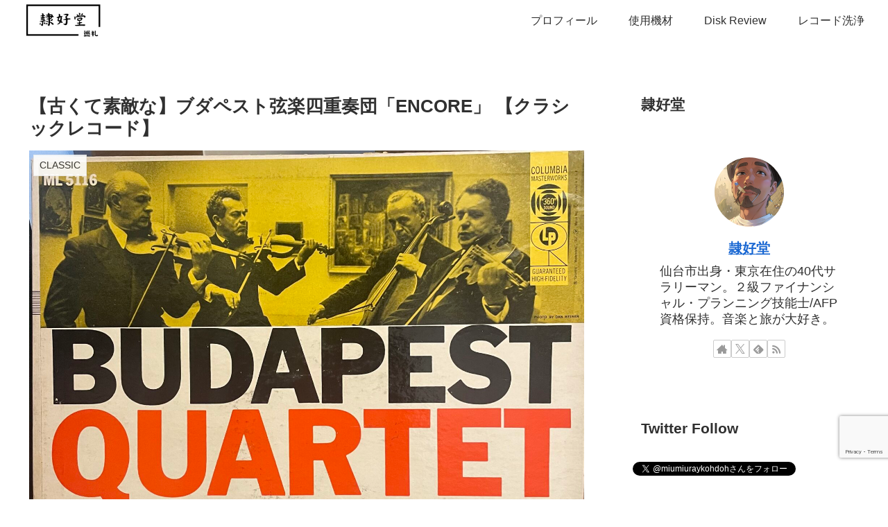

--- FILE ---
content_type: text/html; charset=utf-8
request_url: https://www.google.com/recaptcha/api2/anchor?ar=1&k=6LcE0cUoAAAAAJJPF2DNKXdjLlLJ7MLaW_GNvE59&co=aHR0cHM6Ly93d3cucmF5a29oZG9oLmNvbTo0NDM.&hl=en&v=PoyoqOPhxBO7pBk68S4YbpHZ&size=invisible&anchor-ms=80000&execute-ms=30000&cb=pcaae0cl05f7
body_size: 48584
content:
<!DOCTYPE HTML><html dir="ltr" lang="en"><head><meta http-equiv="Content-Type" content="text/html; charset=UTF-8">
<meta http-equiv="X-UA-Compatible" content="IE=edge">
<title>reCAPTCHA</title>
<style type="text/css">
/* cyrillic-ext */
@font-face {
  font-family: 'Roboto';
  font-style: normal;
  font-weight: 400;
  font-stretch: 100%;
  src: url(//fonts.gstatic.com/s/roboto/v48/KFO7CnqEu92Fr1ME7kSn66aGLdTylUAMa3GUBHMdazTgWw.woff2) format('woff2');
  unicode-range: U+0460-052F, U+1C80-1C8A, U+20B4, U+2DE0-2DFF, U+A640-A69F, U+FE2E-FE2F;
}
/* cyrillic */
@font-face {
  font-family: 'Roboto';
  font-style: normal;
  font-weight: 400;
  font-stretch: 100%;
  src: url(//fonts.gstatic.com/s/roboto/v48/KFO7CnqEu92Fr1ME7kSn66aGLdTylUAMa3iUBHMdazTgWw.woff2) format('woff2');
  unicode-range: U+0301, U+0400-045F, U+0490-0491, U+04B0-04B1, U+2116;
}
/* greek-ext */
@font-face {
  font-family: 'Roboto';
  font-style: normal;
  font-weight: 400;
  font-stretch: 100%;
  src: url(//fonts.gstatic.com/s/roboto/v48/KFO7CnqEu92Fr1ME7kSn66aGLdTylUAMa3CUBHMdazTgWw.woff2) format('woff2');
  unicode-range: U+1F00-1FFF;
}
/* greek */
@font-face {
  font-family: 'Roboto';
  font-style: normal;
  font-weight: 400;
  font-stretch: 100%;
  src: url(//fonts.gstatic.com/s/roboto/v48/KFO7CnqEu92Fr1ME7kSn66aGLdTylUAMa3-UBHMdazTgWw.woff2) format('woff2');
  unicode-range: U+0370-0377, U+037A-037F, U+0384-038A, U+038C, U+038E-03A1, U+03A3-03FF;
}
/* math */
@font-face {
  font-family: 'Roboto';
  font-style: normal;
  font-weight: 400;
  font-stretch: 100%;
  src: url(//fonts.gstatic.com/s/roboto/v48/KFO7CnqEu92Fr1ME7kSn66aGLdTylUAMawCUBHMdazTgWw.woff2) format('woff2');
  unicode-range: U+0302-0303, U+0305, U+0307-0308, U+0310, U+0312, U+0315, U+031A, U+0326-0327, U+032C, U+032F-0330, U+0332-0333, U+0338, U+033A, U+0346, U+034D, U+0391-03A1, U+03A3-03A9, U+03B1-03C9, U+03D1, U+03D5-03D6, U+03F0-03F1, U+03F4-03F5, U+2016-2017, U+2034-2038, U+203C, U+2040, U+2043, U+2047, U+2050, U+2057, U+205F, U+2070-2071, U+2074-208E, U+2090-209C, U+20D0-20DC, U+20E1, U+20E5-20EF, U+2100-2112, U+2114-2115, U+2117-2121, U+2123-214F, U+2190, U+2192, U+2194-21AE, U+21B0-21E5, U+21F1-21F2, U+21F4-2211, U+2213-2214, U+2216-22FF, U+2308-230B, U+2310, U+2319, U+231C-2321, U+2336-237A, U+237C, U+2395, U+239B-23B7, U+23D0, U+23DC-23E1, U+2474-2475, U+25AF, U+25B3, U+25B7, U+25BD, U+25C1, U+25CA, U+25CC, U+25FB, U+266D-266F, U+27C0-27FF, U+2900-2AFF, U+2B0E-2B11, U+2B30-2B4C, U+2BFE, U+3030, U+FF5B, U+FF5D, U+1D400-1D7FF, U+1EE00-1EEFF;
}
/* symbols */
@font-face {
  font-family: 'Roboto';
  font-style: normal;
  font-weight: 400;
  font-stretch: 100%;
  src: url(//fonts.gstatic.com/s/roboto/v48/KFO7CnqEu92Fr1ME7kSn66aGLdTylUAMaxKUBHMdazTgWw.woff2) format('woff2');
  unicode-range: U+0001-000C, U+000E-001F, U+007F-009F, U+20DD-20E0, U+20E2-20E4, U+2150-218F, U+2190, U+2192, U+2194-2199, U+21AF, U+21E6-21F0, U+21F3, U+2218-2219, U+2299, U+22C4-22C6, U+2300-243F, U+2440-244A, U+2460-24FF, U+25A0-27BF, U+2800-28FF, U+2921-2922, U+2981, U+29BF, U+29EB, U+2B00-2BFF, U+4DC0-4DFF, U+FFF9-FFFB, U+10140-1018E, U+10190-1019C, U+101A0, U+101D0-101FD, U+102E0-102FB, U+10E60-10E7E, U+1D2C0-1D2D3, U+1D2E0-1D37F, U+1F000-1F0FF, U+1F100-1F1AD, U+1F1E6-1F1FF, U+1F30D-1F30F, U+1F315, U+1F31C, U+1F31E, U+1F320-1F32C, U+1F336, U+1F378, U+1F37D, U+1F382, U+1F393-1F39F, U+1F3A7-1F3A8, U+1F3AC-1F3AF, U+1F3C2, U+1F3C4-1F3C6, U+1F3CA-1F3CE, U+1F3D4-1F3E0, U+1F3ED, U+1F3F1-1F3F3, U+1F3F5-1F3F7, U+1F408, U+1F415, U+1F41F, U+1F426, U+1F43F, U+1F441-1F442, U+1F444, U+1F446-1F449, U+1F44C-1F44E, U+1F453, U+1F46A, U+1F47D, U+1F4A3, U+1F4B0, U+1F4B3, U+1F4B9, U+1F4BB, U+1F4BF, U+1F4C8-1F4CB, U+1F4D6, U+1F4DA, U+1F4DF, U+1F4E3-1F4E6, U+1F4EA-1F4ED, U+1F4F7, U+1F4F9-1F4FB, U+1F4FD-1F4FE, U+1F503, U+1F507-1F50B, U+1F50D, U+1F512-1F513, U+1F53E-1F54A, U+1F54F-1F5FA, U+1F610, U+1F650-1F67F, U+1F687, U+1F68D, U+1F691, U+1F694, U+1F698, U+1F6AD, U+1F6B2, U+1F6B9-1F6BA, U+1F6BC, U+1F6C6-1F6CF, U+1F6D3-1F6D7, U+1F6E0-1F6EA, U+1F6F0-1F6F3, U+1F6F7-1F6FC, U+1F700-1F7FF, U+1F800-1F80B, U+1F810-1F847, U+1F850-1F859, U+1F860-1F887, U+1F890-1F8AD, U+1F8B0-1F8BB, U+1F8C0-1F8C1, U+1F900-1F90B, U+1F93B, U+1F946, U+1F984, U+1F996, U+1F9E9, U+1FA00-1FA6F, U+1FA70-1FA7C, U+1FA80-1FA89, U+1FA8F-1FAC6, U+1FACE-1FADC, U+1FADF-1FAE9, U+1FAF0-1FAF8, U+1FB00-1FBFF;
}
/* vietnamese */
@font-face {
  font-family: 'Roboto';
  font-style: normal;
  font-weight: 400;
  font-stretch: 100%;
  src: url(//fonts.gstatic.com/s/roboto/v48/KFO7CnqEu92Fr1ME7kSn66aGLdTylUAMa3OUBHMdazTgWw.woff2) format('woff2');
  unicode-range: U+0102-0103, U+0110-0111, U+0128-0129, U+0168-0169, U+01A0-01A1, U+01AF-01B0, U+0300-0301, U+0303-0304, U+0308-0309, U+0323, U+0329, U+1EA0-1EF9, U+20AB;
}
/* latin-ext */
@font-face {
  font-family: 'Roboto';
  font-style: normal;
  font-weight: 400;
  font-stretch: 100%;
  src: url(//fonts.gstatic.com/s/roboto/v48/KFO7CnqEu92Fr1ME7kSn66aGLdTylUAMa3KUBHMdazTgWw.woff2) format('woff2');
  unicode-range: U+0100-02BA, U+02BD-02C5, U+02C7-02CC, U+02CE-02D7, U+02DD-02FF, U+0304, U+0308, U+0329, U+1D00-1DBF, U+1E00-1E9F, U+1EF2-1EFF, U+2020, U+20A0-20AB, U+20AD-20C0, U+2113, U+2C60-2C7F, U+A720-A7FF;
}
/* latin */
@font-face {
  font-family: 'Roboto';
  font-style: normal;
  font-weight: 400;
  font-stretch: 100%;
  src: url(//fonts.gstatic.com/s/roboto/v48/KFO7CnqEu92Fr1ME7kSn66aGLdTylUAMa3yUBHMdazQ.woff2) format('woff2');
  unicode-range: U+0000-00FF, U+0131, U+0152-0153, U+02BB-02BC, U+02C6, U+02DA, U+02DC, U+0304, U+0308, U+0329, U+2000-206F, U+20AC, U+2122, U+2191, U+2193, U+2212, U+2215, U+FEFF, U+FFFD;
}
/* cyrillic-ext */
@font-face {
  font-family: 'Roboto';
  font-style: normal;
  font-weight: 500;
  font-stretch: 100%;
  src: url(//fonts.gstatic.com/s/roboto/v48/KFO7CnqEu92Fr1ME7kSn66aGLdTylUAMa3GUBHMdazTgWw.woff2) format('woff2');
  unicode-range: U+0460-052F, U+1C80-1C8A, U+20B4, U+2DE0-2DFF, U+A640-A69F, U+FE2E-FE2F;
}
/* cyrillic */
@font-face {
  font-family: 'Roboto';
  font-style: normal;
  font-weight: 500;
  font-stretch: 100%;
  src: url(//fonts.gstatic.com/s/roboto/v48/KFO7CnqEu92Fr1ME7kSn66aGLdTylUAMa3iUBHMdazTgWw.woff2) format('woff2');
  unicode-range: U+0301, U+0400-045F, U+0490-0491, U+04B0-04B1, U+2116;
}
/* greek-ext */
@font-face {
  font-family: 'Roboto';
  font-style: normal;
  font-weight: 500;
  font-stretch: 100%;
  src: url(//fonts.gstatic.com/s/roboto/v48/KFO7CnqEu92Fr1ME7kSn66aGLdTylUAMa3CUBHMdazTgWw.woff2) format('woff2');
  unicode-range: U+1F00-1FFF;
}
/* greek */
@font-face {
  font-family: 'Roboto';
  font-style: normal;
  font-weight: 500;
  font-stretch: 100%;
  src: url(//fonts.gstatic.com/s/roboto/v48/KFO7CnqEu92Fr1ME7kSn66aGLdTylUAMa3-UBHMdazTgWw.woff2) format('woff2');
  unicode-range: U+0370-0377, U+037A-037F, U+0384-038A, U+038C, U+038E-03A1, U+03A3-03FF;
}
/* math */
@font-face {
  font-family: 'Roboto';
  font-style: normal;
  font-weight: 500;
  font-stretch: 100%;
  src: url(//fonts.gstatic.com/s/roboto/v48/KFO7CnqEu92Fr1ME7kSn66aGLdTylUAMawCUBHMdazTgWw.woff2) format('woff2');
  unicode-range: U+0302-0303, U+0305, U+0307-0308, U+0310, U+0312, U+0315, U+031A, U+0326-0327, U+032C, U+032F-0330, U+0332-0333, U+0338, U+033A, U+0346, U+034D, U+0391-03A1, U+03A3-03A9, U+03B1-03C9, U+03D1, U+03D5-03D6, U+03F0-03F1, U+03F4-03F5, U+2016-2017, U+2034-2038, U+203C, U+2040, U+2043, U+2047, U+2050, U+2057, U+205F, U+2070-2071, U+2074-208E, U+2090-209C, U+20D0-20DC, U+20E1, U+20E5-20EF, U+2100-2112, U+2114-2115, U+2117-2121, U+2123-214F, U+2190, U+2192, U+2194-21AE, U+21B0-21E5, U+21F1-21F2, U+21F4-2211, U+2213-2214, U+2216-22FF, U+2308-230B, U+2310, U+2319, U+231C-2321, U+2336-237A, U+237C, U+2395, U+239B-23B7, U+23D0, U+23DC-23E1, U+2474-2475, U+25AF, U+25B3, U+25B7, U+25BD, U+25C1, U+25CA, U+25CC, U+25FB, U+266D-266F, U+27C0-27FF, U+2900-2AFF, U+2B0E-2B11, U+2B30-2B4C, U+2BFE, U+3030, U+FF5B, U+FF5D, U+1D400-1D7FF, U+1EE00-1EEFF;
}
/* symbols */
@font-face {
  font-family: 'Roboto';
  font-style: normal;
  font-weight: 500;
  font-stretch: 100%;
  src: url(//fonts.gstatic.com/s/roboto/v48/KFO7CnqEu92Fr1ME7kSn66aGLdTylUAMaxKUBHMdazTgWw.woff2) format('woff2');
  unicode-range: U+0001-000C, U+000E-001F, U+007F-009F, U+20DD-20E0, U+20E2-20E4, U+2150-218F, U+2190, U+2192, U+2194-2199, U+21AF, U+21E6-21F0, U+21F3, U+2218-2219, U+2299, U+22C4-22C6, U+2300-243F, U+2440-244A, U+2460-24FF, U+25A0-27BF, U+2800-28FF, U+2921-2922, U+2981, U+29BF, U+29EB, U+2B00-2BFF, U+4DC0-4DFF, U+FFF9-FFFB, U+10140-1018E, U+10190-1019C, U+101A0, U+101D0-101FD, U+102E0-102FB, U+10E60-10E7E, U+1D2C0-1D2D3, U+1D2E0-1D37F, U+1F000-1F0FF, U+1F100-1F1AD, U+1F1E6-1F1FF, U+1F30D-1F30F, U+1F315, U+1F31C, U+1F31E, U+1F320-1F32C, U+1F336, U+1F378, U+1F37D, U+1F382, U+1F393-1F39F, U+1F3A7-1F3A8, U+1F3AC-1F3AF, U+1F3C2, U+1F3C4-1F3C6, U+1F3CA-1F3CE, U+1F3D4-1F3E0, U+1F3ED, U+1F3F1-1F3F3, U+1F3F5-1F3F7, U+1F408, U+1F415, U+1F41F, U+1F426, U+1F43F, U+1F441-1F442, U+1F444, U+1F446-1F449, U+1F44C-1F44E, U+1F453, U+1F46A, U+1F47D, U+1F4A3, U+1F4B0, U+1F4B3, U+1F4B9, U+1F4BB, U+1F4BF, U+1F4C8-1F4CB, U+1F4D6, U+1F4DA, U+1F4DF, U+1F4E3-1F4E6, U+1F4EA-1F4ED, U+1F4F7, U+1F4F9-1F4FB, U+1F4FD-1F4FE, U+1F503, U+1F507-1F50B, U+1F50D, U+1F512-1F513, U+1F53E-1F54A, U+1F54F-1F5FA, U+1F610, U+1F650-1F67F, U+1F687, U+1F68D, U+1F691, U+1F694, U+1F698, U+1F6AD, U+1F6B2, U+1F6B9-1F6BA, U+1F6BC, U+1F6C6-1F6CF, U+1F6D3-1F6D7, U+1F6E0-1F6EA, U+1F6F0-1F6F3, U+1F6F7-1F6FC, U+1F700-1F7FF, U+1F800-1F80B, U+1F810-1F847, U+1F850-1F859, U+1F860-1F887, U+1F890-1F8AD, U+1F8B0-1F8BB, U+1F8C0-1F8C1, U+1F900-1F90B, U+1F93B, U+1F946, U+1F984, U+1F996, U+1F9E9, U+1FA00-1FA6F, U+1FA70-1FA7C, U+1FA80-1FA89, U+1FA8F-1FAC6, U+1FACE-1FADC, U+1FADF-1FAE9, U+1FAF0-1FAF8, U+1FB00-1FBFF;
}
/* vietnamese */
@font-face {
  font-family: 'Roboto';
  font-style: normal;
  font-weight: 500;
  font-stretch: 100%;
  src: url(//fonts.gstatic.com/s/roboto/v48/KFO7CnqEu92Fr1ME7kSn66aGLdTylUAMa3OUBHMdazTgWw.woff2) format('woff2');
  unicode-range: U+0102-0103, U+0110-0111, U+0128-0129, U+0168-0169, U+01A0-01A1, U+01AF-01B0, U+0300-0301, U+0303-0304, U+0308-0309, U+0323, U+0329, U+1EA0-1EF9, U+20AB;
}
/* latin-ext */
@font-face {
  font-family: 'Roboto';
  font-style: normal;
  font-weight: 500;
  font-stretch: 100%;
  src: url(//fonts.gstatic.com/s/roboto/v48/KFO7CnqEu92Fr1ME7kSn66aGLdTylUAMa3KUBHMdazTgWw.woff2) format('woff2');
  unicode-range: U+0100-02BA, U+02BD-02C5, U+02C7-02CC, U+02CE-02D7, U+02DD-02FF, U+0304, U+0308, U+0329, U+1D00-1DBF, U+1E00-1E9F, U+1EF2-1EFF, U+2020, U+20A0-20AB, U+20AD-20C0, U+2113, U+2C60-2C7F, U+A720-A7FF;
}
/* latin */
@font-face {
  font-family: 'Roboto';
  font-style: normal;
  font-weight: 500;
  font-stretch: 100%;
  src: url(//fonts.gstatic.com/s/roboto/v48/KFO7CnqEu92Fr1ME7kSn66aGLdTylUAMa3yUBHMdazQ.woff2) format('woff2');
  unicode-range: U+0000-00FF, U+0131, U+0152-0153, U+02BB-02BC, U+02C6, U+02DA, U+02DC, U+0304, U+0308, U+0329, U+2000-206F, U+20AC, U+2122, U+2191, U+2193, U+2212, U+2215, U+FEFF, U+FFFD;
}
/* cyrillic-ext */
@font-face {
  font-family: 'Roboto';
  font-style: normal;
  font-weight: 900;
  font-stretch: 100%;
  src: url(//fonts.gstatic.com/s/roboto/v48/KFO7CnqEu92Fr1ME7kSn66aGLdTylUAMa3GUBHMdazTgWw.woff2) format('woff2');
  unicode-range: U+0460-052F, U+1C80-1C8A, U+20B4, U+2DE0-2DFF, U+A640-A69F, U+FE2E-FE2F;
}
/* cyrillic */
@font-face {
  font-family: 'Roboto';
  font-style: normal;
  font-weight: 900;
  font-stretch: 100%;
  src: url(//fonts.gstatic.com/s/roboto/v48/KFO7CnqEu92Fr1ME7kSn66aGLdTylUAMa3iUBHMdazTgWw.woff2) format('woff2');
  unicode-range: U+0301, U+0400-045F, U+0490-0491, U+04B0-04B1, U+2116;
}
/* greek-ext */
@font-face {
  font-family: 'Roboto';
  font-style: normal;
  font-weight: 900;
  font-stretch: 100%;
  src: url(//fonts.gstatic.com/s/roboto/v48/KFO7CnqEu92Fr1ME7kSn66aGLdTylUAMa3CUBHMdazTgWw.woff2) format('woff2');
  unicode-range: U+1F00-1FFF;
}
/* greek */
@font-face {
  font-family: 'Roboto';
  font-style: normal;
  font-weight: 900;
  font-stretch: 100%;
  src: url(//fonts.gstatic.com/s/roboto/v48/KFO7CnqEu92Fr1ME7kSn66aGLdTylUAMa3-UBHMdazTgWw.woff2) format('woff2');
  unicode-range: U+0370-0377, U+037A-037F, U+0384-038A, U+038C, U+038E-03A1, U+03A3-03FF;
}
/* math */
@font-face {
  font-family: 'Roboto';
  font-style: normal;
  font-weight: 900;
  font-stretch: 100%;
  src: url(//fonts.gstatic.com/s/roboto/v48/KFO7CnqEu92Fr1ME7kSn66aGLdTylUAMawCUBHMdazTgWw.woff2) format('woff2');
  unicode-range: U+0302-0303, U+0305, U+0307-0308, U+0310, U+0312, U+0315, U+031A, U+0326-0327, U+032C, U+032F-0330, U+0332-0333, U+0338, U+033A, U+0346, U+034D, U+0391-03A1, U+03A3-03A9, U+03B1-03C9, U+03D1, U+03D5-03D6, U+03F0-03F1, U+03F4-03F5, U+2016-2017, U+2034-2038, U+203C, U+2040, U+2043, U+2047, U+2050, U+2057, U+205F, U+2070-2071, U+2074-208E, U+2090-209C, U+20D0-20DC, U+20E1, U+20E5-20EF, U+2100-2112, U+2114-2115, U+2117-2121, U+2123-214F, U+2190, U+2192, U+2194-21AE, U+21B0-21E5, U+21F1-21F2, U+21F4-2211, U+2213-2214, U+2216-22FF, U+2308-230B, U+2310, U+2319, U+231C-2321, U+2336-237A, U+237C, U+2395, U+239B-23B7, U+23D0, U+23DC-23E1, U+2474-2475, U+25AF, U+25B3, U+25B7, U+25BD, U+25C1, U+25CA, U+25CC, U+25FB, U+266D-266F, U+27C0-27FF, U+2900-2AFF, U+2B0E-2B11, U+2B30-2B4C, U+2BFE, U+3030, U+FF5B, U+FF5D, U+1D400-1D7FF, U+1EE00-1EEFF;
}
/* symbols */
@font-face {
  font-family: 'Roboto';
  font-style: normal;
  font-weight: 900;
  font-stretch: 100%;
  src: url(//fonts.gstatic.com/s/roboto/v48/KFO7CnqEu92Fr1ME7kSn66aGLdTylUAMaxKUBHMdazTgWw.woff2) format('woff2');
  unicode-range: U+0001-000C, U+000E-001F, U+007F-009F, U+20DD-20E0, U+20E2-20E4, U+2150-218F, U+2190, U+2192, U+2194-2199, U+21AF, U+21E6-21F0, U+21F3, U+2218-2219, U+2299, U+22C4-22C6, U+2300-243F, U+2440-244A, U+2460-24FF, U+25A0-27BF, U+2800-28FF, U+2921-2922, U+2981, U+29BF, U+29EB, U+2B00-2BFF, U+4DC0-4DFF, U+FFF9-FFFB, U+10140-1018E, U+10190-1019C, U+101A0, U+101D0-101FD, U+102E0-102FB, U+10E60-10E7E, U+1D2C0-1D2D3, U+1D2E0-1D37F, U+1F000-1F0FF, U+1F100-1F1AD, U+1F1E6-1F1FF, U+1F30D-1F30F, U+1F315, U+1F31C, U+1F31E, U+1F320-1F32C, U+1F336, U+1F378, U+1F37D, U+1F382, U+1F393-1F39F, U+1F3A7-1F3A8, U+1F3AC-1F3AF, U+1F3C2, U+1F3C4-1F3C6, U+1F3CA-1F3CE, U+1F3D4-1F3E0, U+1F3ED, U+1F3F1-1F3F3, U+1F3F5-1F3F7, U+1F408, U+1F415, U+1F41F, U+1F426, U+1F43F, U+1F441-1F442, U+1F444, U+1F446-1F449, U+1F44C-1F44E, U+1F453, U+1F46A, U+1F47D, U+1F4A3, U+1F4B0, U+1F4B3, U+1F4B9, U+1F4BB, U+1F4BF, U+1F4C8-1F4CB, U+1F4D6, U+1F4DA, U+1F4DF, U+1F4E3-1F4E6, U+1F4EA-1F4ED, U+1F4F7, U+1F4F9-1F4FB, U+1F4FD-1F4FE, U+1F503, U+1F507-1F50B, U+1F50D, U+1F512-1F513, U+1F53E-1F54A, U+1F54F-1F5FA, U+1F610, U+1F650-1F67F, U+1F687, U+1F68D, U+1F691, U+1F694, U+1F698, U+1F6AD, U+1F6B2, U+1F6B9-1F6BA, U+1F6BC, U+1F6C6-1F6CF, U+1F6D3-1F6D7, U+1F6E0-1F6EA, U+1F6F0-1F6F3, U+1F6F7-1F6FC, U+1F700-1F7FF, U+1F800-1F80B, U+1F810-1F847, U+1F850-1F859, U+1F860-1F887, U+1F890-1F8AD, U+1F8B0-1F8BB, U+1F8C0-1F8C1, U+1F900-1F90B, U+1F93B, U+1F946, U+1F984, U+1F996, U+1F9E9, U+1FA00-1FA6F, U+1FA70-1FA7C, U+1FA80-1FA89, U+1FA8F-1FAC6, U+1FACE-1FADC, U+1FADF-1FAE9, U+1FAF0-1FAF8, U+1FB00-1FBFF;
}
/* vietnamese */
@font-face {
  font-family: 'Roboto';
  font-style: normal;
  font-weight: 900;
  font-stretch: 100%;
  src: url(//fonts.gstatic.com/s/roboto/v48/KFO7CnqEu92Fr1ME7kSn66aGLdTylUAMa3OUBHMdazTgWw.woff2) format('woff2');
  unicode-range: U+0102-0103, U+0110-0111, U+0128-0129, U+0168-0169, U+01A0-01A1, U+01AF-01B0, U+0300-0301, U+0303-0304, U+0308-0309, U+0323, U+0329, U+1EA0-1EF9, U+20AB;
}
/* latin-ext */
@font-face {
  font-family: 'Roboto';
  font-style: normal;
  font-weight: 900;
  font-stretch: 100%;
  src: url(//fonts.gstatic.com/s/roboto/v48/KFO7CnqEu92Fr1ME7kSn66aGLdTylUAMa3KUBHMdazTgWw.woff2) format('woff2');
  unicode-range: U+0100-02BA, U+02BD-02C5, U+02C7-02CC, U+02CE-02D7, U+02DD-02FF, U+0304, U+0308, U+0329, U+1D00-1DBF, U+1E00-1E9F, U+1EF2-1EFF, U+2020, U+20A0-20AB, U+20AD-20C0, U+2113, U+2C60-2C7F, U+A720-A7FF;
}
/* latin */
@font-face {
  font-family: 'Roboto';
  font-style: normal;
  font-weight: 900;
  font-stretch: 100%;
  src: url(//fonts.gstatic.com/s/roboto/v48/KFO7CnqEu92Fr1ME7kSn66aGLdTylUAMa3yUBHMdazQ.woff2) format('woff2');
  unicode-range: U+0000-00FF, U+0131, U+0152-0153, U+02BB-02BC, U+02C6, U+02DA, U+02DC, U+0304, U+0308, U+0329, U+2000-206F, U+20AC, U+2122, U+2191, U+2193, U+2212, U+2215, U+FEFF, U+FFFD;
}

</style>
<link rel="stylesheet" type="text/css" href="https://www.gstatic.com/recaptcha/releases/PoyoqOPhxBO7pBk68S4YbpHZ/styles__ltr.css">
<script nonce="BavAe07SbErPaUy9-9Avzw" type="text/javascript">window['__recaptcha_api'] = 'https://www.google.com/recaptcha/api2/';</script>
<script type="text/javascript" src="https://www.gstatic.com/recaptcha/releases/PoyoqOPhxBO7pBk68S4YbpHZ/recaptcha__en.js" nonce="BavAe07SbErPaUy9-9Avzw">
      
    </script></head>
<body><div id="rc-anchor-alert" class="rc-anchor-alert"></div>
<input type="hidden" id="recaptcha-token" value="[base64]">
<script type="text/javascript" nonce="BavAe07SbErPaUy9-9Avzw">
      recaptcha.anchor.Main.init("[\x22ainput\x22,[\x22bgdata\x22,\x22\x22,\[base64]/[base64]/[base64]/bmV3IHJbeF0oY1swXSk6RT09Mj9uZXcgclt4XShjWzBdLGNbMV0pOkU9PTM/bmV3IHJbeF0oY1swXSxjWzFdLGNbMl0pOkU9PTQ/[base64]/[base64]/[base64]/[base64]/[base64]/[base64]/[base64]/[base64]\x22,\[base64]\x22,\x22w6A5LcOhTW8RwoXChMKzw7pJwpVTwqfCm8KgUcO/[base64]/CvVnCisKdw6nDmMKNOGvDrn/ClW3DhMK8EsOUVlpIc1sJwofCrjNfw67Dg8OSfcOhw6HDmFdsw6xtbcK3wpUAIjxrKzLCq0TCoV1je8OZw7Z0bcOOwp4gfTbCjWMHw47DusKGHsKtS8KZCcOXwobCicKew7VQwpBpScOveHHDv1Nkw4zDsy/DojwYw5wJEcOzwo9swrbDl8O6wq56awYGwrfCusOeY0vCicKXT8K8w7Iiw5IrHcOaFcO3IsKww6wKfMO2ADrCtGMPYkQ7w5TDqHQdwqrDt8KUc8KFecOJwrXDsMOGD23Dm8OYKGc5w6PCmMO2PcK7I2/DgMKsTzPCr8KnwpJ9w4JQwqvDn8KDZ2lpJMOZaEHCtFZVHcKRLyrCs8KGwppyez3Cp3/CqnbCmj7Dqj4Lw6pEw4XCp3rCvQJLQsOAcwAzw73CpMK6IEzClhbCscOMw7A5wp8Pw7o9UhbClAHCtMKdw6JBwpk6ZVcMw5ASBsObU8O5bcOCwrBgw5bDgzEww6jDgcKxSBbCtcK2w7RUwqDCjsK1KMOKQFfCrB3DgjHCgE/CqRDDnWBWwrpFwoPDpcOvw5cwwrU3AsOWFztXw63CscO+w7fDrnJFw7wPw5zCpsOWw5NvZ2HCiMKNWcOtw7U8w6bChsK3CsK/[base64]/woI+JcKnwr4jGgPCgkPCrcKRw6J2VcKLEMOfwoLCpMKkwoknGcK6RcOxb8K8w6kEUsOYCxkuL8KMLBzDtcOmw7VTKcOfIijDvsKPwpjDo8KGwqt4cnVoFxgKwpHCo3Mxw44BanXDljvDisKvIsOAw5rDjS5bbEjCgGPDhHbDhcOXGMK7w6rDuDDChi/[base64]/wpRmw4xsagwJwp0bwqbChQjCkMKFBkwbP8OqYj0AwrYNRXoJVy40agUnF8KZZ8OpQsOsKCzClC/DhlRrwqQ+ZDINwrXDqsOVw7vDocKYUk3DmRhvwpp/[base64]/Ck8ONNMKqwrYew5jDgj86wpx8E04UwovDpXrDr8OvK8O6wpbDtcODwrPCthrDvcKVWMOpwpoKwqvDjcKvw43ClMK0dcKDXHtDYsKELTTDghLDpMOhHcObwr3DssOAKAYTwqvChcOQwqYiw6TCoRXDt8OWw4jDlMOow6DDtMO2w4ArRj15GVzDuk07wrlzwpBxVwB4GQ/Dl8O9w5jDpCDCrMORbCjCkyTDvsKOJcKuUnnCn8O8U8KiwoRycXpTGsOiwoBIw7fDtxl6woDDs8OiJ8Khw7QYw48/YsO8CRnDj8KKMsKTODVkwpDCtsKuBMK5w7N5w5pYb0lTw4PCuzJbIcOaLMK/[base64]/[base64]/R8OiVsKYDcOfw59ww5jCv8OPIVzDlA9swoYzCcKJworDuE9mW0PDlzXDph9Kw5rCikcsTsOaNnzDn1zCiCIJeDfDiMKTw6l0UMK0Y8KGwqJ5wqM3wo0hLENsw7jDh8Kjwo3DiFhZwoXCqhIAGzVECcOtwqfCuWPCohUzwq/DqwEpflokHsOkF2zClcKBwr7DnMKjSX/DuyJAMMKUwqcLeWvDpcKwwoEPBnkwfsKqw67DtQDDkMOewoUgUB3CoGRcwrNWwrtwXsOqLxnDvV3Dr8OFwpsBw4NbNzfDtcKWS0XDk8OFw4LCtsKOZCVjKsKPwqXDiGAXdW4/wpM2PHLDilPCmTpBccOlw6VHw5fCg3HDp3jCszzDm2jCjTTDpcKfa8KUeQIHw5QJPxdkw5AFw7MPS8KhLAoiQ2ghQBcZwq/Dl0TDsQHCg8O2wqE+wrkEw6PDhsKvw6tZZsOlwrHDrcOqKgTCjDXDhMKxwqZvwoxRw6JsLWTDuzNew7dOLAHCosO3QcOsXHbDqXkUD8KJwpIVbTwKWcKGwpXCgXpuwqDDqcKqw63Do8OmGz14bcOMwqHCssKAUS/CkMOCw7rCtS3Cg8OcwpzCo8OpwpxDMQjCkMKzc8ObCRDCi8KEwpfCiBYwwrfDsVw/wq7CigcWwqfCosKwwrFUw6RGwqbDjcKlGcOqwrPDsnRFwooJw6x6wobDrcO+w7Ybw4cwVcOsFn/DjnHDoMO3w544w6YBw5Biw5UWQTtaEMKHJcKLwoQiFUHDpw3DqMOITV0QBsKrM1pTw6kEwqLDn8OEw6XCs8KmV8KXZMKNCyzDjMKoNsK1w6HCjcOAJ8Krwp3CnhzDm2nDuw3DrnBqPMKyPcKmSWbDo8OYfUxdwp/CoDLCi08wwqnDmsKVw4YuwrvCjcO4MMK4Z8KaIMO/w6AtMwjDumpPc13Do8K4dkIBK8KSw5g0wpViXMOcw5lIw7JawoFjXMOgGcKfw7gjexNgw7ZPwrfCqMO9T8O6ajrCqMOpwoQhw5HDgMOcX8OPw6nCuMO2wrgYwq3Co8O7PBDDoTItwq/ClsKZeGs9UsOIGUvDjMKOwrx6w5LDksOaw48YwpHDkkp4w6BFwpE5woM0b2TCmX7CqmPCi07CqsOfZFDCkxVOZ8KkZD7CgsKFw4EkBVtPZW9FHsO6w6XCr8OSbnfDpRxKEm82fn3Doy9KAS43fFYSXcKobWbDu8OCc8K+wpPDj8O/IV8HFjDCsMO9JsKiwrHCth7CoU/[base64]/JVhpwpnCgGQVwqTCigoewqjCk2cOwoIHw5bDviMbwrs/w7LCs8KZeF7DrCZoOsOxd8Kqw57CucOMb1gyEMOCwr3Chg3DlsOJw4zCrcOdUcKKOQsCWRoJw7DCtFZnwpzDrsOMwpdawq0xwrfCrgXCo8OERMK3wo9SdxkkAsO3wrEnw4HCq8ObwqpaCsKRMcOvSjzDksOQwq/DhwXCu8OOZ8Opc8KDB1dKIzw0wpNRw5l+w6jDpDvCoD8rAMK2SiXDjXIHQMO7w5LCmkh3wozChB9vZ1vCnUnDsmpIwr1FTcKbdD50wpQfShc3wqjDrQ3ChsKew7IOc8KGAsO1T8Kmw6c7G8Oaw7vDqMO7O8Kuw4XCh8O9N0bDncOCw5pkA1rCkBnDiSNaPcOSUgg/w7bCnkzCicOnCUnDlFk9w61zwrDCpMKhwo7CpsKRWQnCgHTCicKqw5rCksKuYMOww4AwwozCucKHAkAmURo2DsONwoHCh2jDjnbChBcfwqcqwovCssOGCMOIDh/CqghJT8Oew5fCiVp9GSojwrvDiDRhw4ITRH/DmkTCiyUFOcKMw6LDgMKzwrsaAkPDjsKRwo7CjsOEVsOSbcOCKMKUw6XDtXLCuBTDrsOhFsKuLinCsyx0DMKMwq1sEsKiw7YQRsKXwpdjwpZ/[base64]/w4PClcOEwphAw6bDncK8wrXDnGsaB8OgwrLCj8K2w7ltccK3Wn/CqsOsIwTDu8KOa8KQdXJSdn9Ww7MEeWcHSsOJUMOsw6HCkMK6woUDdcKKEsK1Hw8MD8KMw7HCqnnDmV/DrSrCrl4zAcORJcKNw5ZJw6t6w69jNnrCvMKsXFPDocK0X8KIw7hkw4RNBsKqw5/CnMOawoTDqFLDvMKIw7zDosOrKX7Dq0YRLMKQwpHDisKgw4N9KxwRGTDCjzRYwpPChWghw7PClMO8w57Cp8OHwqvDnXDDvsO+w7XDmETCnWXCpcKrIA17wqFOC0jDucOgw4TCmkTDh0fDlMO/[base64]/DnMOlNgRgw5JqL2HCs8Ovw4HChTXDvSbCphHCksO0wr1hw6EWwrnCgCrCocKQWsKdw5pAdmITw7gRw6J4aXhtX8Kpw4JGwoLDpDQ4woLClkXCm0jCuVllwoXCv8KLw7bCplA/[base64]/DlsO6bV/CuMO7RMK9wqLCqcOdwp/DgcKfwoN6wpABwrFnwpnDs27ClnHCs1nDs8KQw77CkxV+w6xtRcKnAMKeJsKpwrjDgsKtacKlwqx0My5xJ8KkAcOtw7Icw6VafcK/wp0GfDZUw490WcKPwpo+w4DDsHBgYhvCocOvwqrDo8O7BS/CncKywpsqwp8mw6RGIcO/bmcAK8OBb8OxDsObLzHCq2s+w4bDnFkKw5c3wrgCw7XCqUooNcOYwpvDiHUXw5zCgh7CpcK/ElbDvMOiKxtOfV1RXMKPwr7DiCfCqcO3w7HDp37DgsOfbyzDnlMWwq1+w4N4woLCicKxwpknG8KHZQ3Cni3CgjLCmjjDoXw0w6fDucKSOGgyw6EDbsOdwoEwccORZHxlbMOtKMKfYMOdwoXCnkDChE10J8KoIRrCgsKtwoPDvUE+wrcyHMOZYMOawqDDqkMvw4/CvS16wrHCtcOhwrfDr8OVw67CoULClXVfw7/CslLCpMK0PRsHw5vDjMOIOFbCpMOaw6scBhnDuCHCj8Oiw7HCiR58wrTCtCDDvcONw6EKwpgSw7rDkQwzB8Klw7PDmm0gG8KeNcKvODLDh8KGRnbCpcKcw7IRwpsOYEPCjMOcw7A6VcKww704dcKVFsOobcOICxBww6lAwpFaw5PDpk/DlyvDocOxwr/CvsOiMsOWw4rDpQ/Dk8OfAsOAQktoDWY8Z8OCwovCvio/w5PCvmbClQ/CsyVwwojDrsKaw7B9MXYDwpDClEfDt8KeJUxsw4pEYMKZw6I1wq9aw6nDlVfDhkp3w7MGwpITw6XDgsO0wq/[base64]/w6LDvVBrXMO4bcKrXsOhD8KRKxvCrMKWwq8EbQnCrxnDm8OUw73DiwgRw6d3wqrDgVzCqzxEw77Dj8K2w6/[base64]/Cp8Ozw6TDhH0ZZ1XCrEt7wpErGcOCwoPCo3HDl8KWw4UWwrk0w494w4omwpvDh8O8wr/CisOeL8KGw6NNw47CgAwrXcObGsKvw5LDpMK9wofDtsKWYsKqwq3CqgdKwq0/wppSYTPDk3fDsiBJZh0JwoxfF8K9FcKkw6xuIsKnKMOZQjsKw6zCgcKNw5jDgmPCswzCkFoEw7cUwr5ywrrDiwxbwpvCvj8SAMKFwpFBwrnCisKtw4oUwrYCecO2VkXDvm1xFcKAN3kCwq/[base64]/Cm8KLw4siXXF0w5rCpcOewrw4w5fDnT3DgiXDuxoxw47DgcKBw43DrMK6w4DCpRYgw4QdX8KaBkTCvAjDpG0jwqIPJD8+NsKpwrFrWk1OPiXDtAjCu8KmP8K8QW7Csx4Ow5JHwrTCsE5LwoEDaR/Cp8OGwq1xw5jDu8OkYUIawqzDrMKiw55aLcK8w5J9w4HCosO4wqU9w4dqw4HDmcOadzLClQfCrcOLSXx7w4BnKTPDssKaacKFwo15wpFlw4XDk8K7w7ttwqjCqcOkw4XCj1FaRw7Cn8K6wovDrFZOw6Z5wp/CvQN7w7HCnQjDo8K3w4JWw7/DjcK/[base64]/DjcKUTBfCmsOVwoZncMK9LzsHEcKBX8Ovw7LDv0EHA8OiRcOew7jCnD3CoMOcb8ONOgjCqMKkOcKrwpIfRhU1ZcKbMsOlw5PCkcKWwplHXsKQccOAw4ZLw53DicKELU/DjxI+wpNTEm5fw77DjyzCgcOJflEzwq9dDFbClMKtwofClcKtwrnCgMKVwq7DqTA/wrLCkC7CncKmwpVGfAHDmMOcwpvCjsKNwodvwqfDgykuX0bDh0/Cr1MGQnjDu2ArwpXCoUgsLcOhHVpDY8KnwqXDrcOYw7DDqBArXcKSBsKqMcOwwocoI8K8PcK8wrrDuW/[base64]/VcORw4fClBRuHsKSw7/[base64]/Dp8O0P3fCgMOEBMKewqc4wp7DmsKXJVrDhWY+w5jDoGI4YcKvY3xrw6/CtcO4w43Dk8KqGVHCizspBcO/CcOwTMO5w41KKRjDksOxw6DDisOIwprCn8KPw4QNOMKmwpbCh8OReBTDp8KYccONw4lgwprCvcKpwot5McOoQMKGwr1KwpTCnsK9TFTDl8KRw5vCul4vwocVQcKfwrZBYnXDmsKYHG5/w6bCp15YwpjDsHjClzfDuEHCkj91w7zDrcKkw4rDqcOFwps9HsO3OcOgEsKESkLDs8OlBzc6wpLDvWw+woE/Gw86EnQTw4TDkcOMwpfDgMKVwpMJw4MFRGIqw4J8KCPCs8OOwovDo8OKw5zDtSHDklgyw5PCn8KBHsOWSyXDk3bDiWjCi8KkQyovV2HCqgbDqMKFwpx4aCV3w7nDiwMZbQXCjn/Dny0KVj/CnMKnUMOxFi1Iwo1gFMK6w6FpQ30+T8K3w5XCpMKYDQdWw6jDmMKWOlwpWMO9TMOhKCPCjU8JwpjCk8Krwr0FPSbDjsK2YsKgI3TCtwPDk8K6IjJWAjrCnsKgwqxuwqwdIcKresOrwqjCkMOUXUNFwpQwdcOQLsOzw6rCqk5CMMK/wrNvA1YFTsKEw4bCnnHCkcKVw7PDksOuw4LDuMK0cMK+fSlcclPDksO/w509M8OBw7PCiGDCmcOdw6jCrMKUw7bDssKRwrTCssK1wrJLwo5XwrTDj8KxfX/CrcKeJwMlw6AyPmUbw7rDhg/DiU7DlMKhw5IRciXCqnNlworCqnLDmcK/[base64]/[base64]/DrsKGw6nCrsKwEAQgw6oawodTLzdXacKsVgDDr8OBwqvCu8OGwr7DvMOHwqjCmQ/CiMOgOgTCrQQ5AkgDwoPDt8OBBMKkB8KvI0/Dv8KUw7ctGsKnKklee8KTY8KSYAHCjW7Dr8OPwqnDgMOydcO4wpnDssKow57DnVURw5IFw6ccH30qWiZ+wrrDl1jCuXjCvCDDiR3DikvDnQXDs8Oww5whCWbCoWp/JMOpwoIVwqbDucKpw7gZw4EXAcOoPMKLwpxpJMKbwqfDosKxwrBqwoRFwqo6wpBwR8Oowrp2TD7Ci1obw7LDhjrCnsO/wrc8OnHCgh4dwq5awpsPZsOEb8O+w7I2w5ZKw7ppwoFTWkbDgQDCvgvCunNHw4nDkcKXTcOLw53DgsOMworDvsKMwprDmsK4w7jDlMOdEm9wTWNbwpvCuk5ITcKFAMOALcKgwpwVwoPDlQZgwqMiwr9Rw5RMfXc3w7gjUmofQsKCOcOYHnMzw43DgcOaw5XDpj8/csOyXBrDqsO8LMKfeHnCpMOYwpg8ZsOHQcKAw4IuccOycsKzwqsew6JawrzDvcO8wpzCsx3CqsKvw59QNMKoesKhScKdamPDlMKHRTViWjErw7d7wo/Dp8O0wqgMw6DCqkIaw6fCv8OEwpHDksOfwr/CucO0P8KMH8KTSXslZMOeO8OGKsKJw5MUwoQtYRotf8K6w5dtfcO0wr7DgsOTw6QwMzTCpMOQOMOjwrrDqWTDmjEqwqA0wqAxw6o/LcO/QMK8w68fX2HDs2zClHXClcOGaRJIchsrw53DlEVDD8KNwoF9wr8/wr/DuE/[base64]/Dm3c2w6heDWt1wrHDvcKlw5PDsn3DhzIcQ8KjCcK8w5PDoMOdwqI0QEgiRitDFsOYTcK1bMOhTkvDl8KqRcKgdcKHwqLDh0HCgwQ9PGYiw5/CrsOsNyPDkMKSBF/DqcKkXQrDszDDs0nDpA7CkMKsw64gw4TCrwd/dEPCkMKeWsKlw6wTcELDlsKjCDZAwok0GmZEC0cww4/CpsOJwqBGwqvCosOpJMODBcKAKBzDkMKsAsOyGcOgw5t9WDzCm8K7G8OMB8KHwq1UKwZ5wrTDq3osFcOxwqXDqcKZwphfw63Ch3BCAD4dAsKaf8KFw4Iyw4xBXMKURG9ewr/DimfDhHXCiMKuw4nCrMOdwq85w6J+SMOmw4TCk8KGWmbCrhN5wqrDuFcAw7o3DMOYf8KUEyo8wpNMesOlwpDCtcKXNsO9ecKEwqxFT2LCl8KdKcObeMKuMlRowogWw4p7HcOiwqTCmsK5wqx3DsOCNiRUwpYOwo/DjiHCrsKzw5AawoXDhsKrdsKyLcKcQjVwwoUNCAXDm8KHXn5Pw7rDpMKUcsOsBzLChlzCmBAEZMKTSMO8b8OgDsOVWsOqPMKqw6nCvE3DpkTChsKhYkPCqF7CuMK3dMO7wpPDicOAw5lhw7bCumwLEVXCp8K1w4DDgxXDsMKqw5U1NsO7AsOPE8KFw7dHw4/[base64]/CpcO3acK8woVPwq3Dn8OCwrovwqzCu8K8w7JiwotzwpDDtcKDw5nCuxnCgUrCmsO5ciPCmcKNEMOewrTCsknDlsKVw4xSesK4w4Q/NsOqd8KNwrMQdsKuw67DqMOxWS3Cj3DDp3o9wqoJC3RuLTjDtHzCvMO9AiBLw4QrwpNxw4XDusK3w4gILMKWw7ozwpRBwrTCoz/[base64]/[base64]/DosKAwpFRwoBxQBc8McOzwqjDvTbCiEV2cRXDksOkQsOUwpHDu8KOw6LDu8Klw6LCjFNCwr8cXMKsdMO0woTCjXBBw7x+ZsK6dMOPw7vCgsKJwphRIsOQwq9PIsK8Qxdxw6bClsOOw4vDuTU/dXVraMKpwoPDhWZdw7oSdsOowr93WcKuw7fDjFBJwoYVwpV8woIAwrHCgWnCtcKXNi3CnkfDusO/[base64]/[base64]/wpM3wrwlQCvCnT/Cix5WNMORDGnDjcKWNMOCQSvCgMOtP8K6QQXCvcK/cCrDo0zDg8OmA8OvIhfDv8OFVzItLXt3bcOgBwksw6dMe8Kvw49Fw7LCoCMLwrfCk8OTw7vDpsKxSMOdLXlhJU92KgTDtsOxYU1JD8K/bgvChcK6w4fDgls+w6DCj8O0bj8iwr02d8K4P8KZXB3ClcKYw6QRSknDi8OvFMKhw48TwoDDgQvClTHDkR97w6cZwoTDtsKswpJQDHrDisOkwq/DnhBSw4LDuMOMGMKCw5PCuSLDpsK8w43CncOgwp7CkMKCwp/[base64]/wq4rwp/DosOBZsOHe8Oowoh4wqFIHxROQRPDpcOow4bCsMK7Wh1DFsOWRRYyw6EpFFtsRMOQeMOTfVDCqAjDlx9Iwq3DpXPDqSjDrlN+w6AOXB05PsKZcMOyKhV7BSBBMsObwrrCkxPDpMOSw6jDs0/Cp8K4wrkoAzzCjMK9C8KNUE90w404woXDh8KPw5XCncOtw5h9XcKbw6RfRsK7Ylh4NV3DtkjDlx/DtcOcw7nCoMK7wrzDlhl6KcKuXw3DpcK2w6BkOWbDnGrDvVrDm8Ktwq3Dt8K3w55dN0XCkB/CoE5FAcK7wofDhijCu3vCtXIxBMOTwrUvCwcILMOpwoYTw6jDscOjw5txwr7DhyYiwqjCoRLCs8KfwrVWbUfCrC3DnCbCrBTDoMOgwp1cwr7Cgl5qCMKcQyHDk1FRARjCrw/DusOpw4DCgsO2w4PDqgXCsgALX8OWwp/Cq8OtY8Kfw7VJwo3DpcKTwphZwotIw5xRK8OmwrJLacOSwqAcw4JufsKkw7lPw6TDqUxDwqHDs8Kuf1vCljRGGwPCm8OIQcOfw4nClcOowqoTDV/DicOMwoHCvcO4dcK2AV3Cr29pw4R1w47Cq8Ktwp/CnMKqc8K7w5x6wrA6wpHDvsOfZ09eTXEfwq5awpslwo3CoMKFw7XDrQrDp2LDh8KKCh3Ct8KqQ8OHVcK6QsKkShvDs8OnwoBhw4fCnHNCQAXDgcKJw7w2bsKTc03DlDfDgUQYwqxRTSh8wpQ1UMOGBnPCnQ3Cl8O9w4F9woEjw5vCpnLDvsKfwrp5wrBJwq5KwqE/Sj7CmsKFwqkDPsKVS8OIwoZfeSN4KxoGXMKNw7w2wprDtGcNwp/DoloCcsKQCMKBU8KfVMKdw61YF8OTw4gxwrfDpwJrwrYmV8KUw5UrPR99wr5/CEvDjSx+wr1kJ8Oyw4/[base64]/[base64]/[base64]/DisKXIR3CuyJ9w5AUwoHDog7Di0ohwqFIw6RTw4kCwrjDuzkDY8KZS8ORw5zDusOIw7Naw7rDsMOVwonCo2Apwotxw6nDoTDDp0LDjHDDtXXCicOfwqrCg8OpGlR/wp0dwrzDq0rChMKAwr7DskYAEFDDosOkGS0CA8KJVAoLw5jDhBvCkcKhNkXCpcKmBcKPw5PCssODw7PDlMKZwqnDmhcfwqULfMO0w4RHw6piwqTCulrDvsO8IH3CrsKLK2HDmMOFc2FmP8OWSsKrwozCosOowqvDukATHFfDrsK+wp1Ywr7DsH/Ck8Oqw4fDuMO1wooWw7bDv8KUWnzDiAdcBg7DpStQw6V6P3vDkR7Cj8KVax3DlMKHwoQZDDx/LcOON8K1w6rDi8OVwo/DolNTYlPDk8O4G8Ocw5VfbVTCksOHwrrDvR85BDLDosOhcsKGwp7CtQ1MwrJkwq7CmcOqUsOcwpvCnlPCkyYpw4jDqipRwq/[base64]/CnzvDr0xTHsOXw4PCqiLDk3hvDcOJw71fwrFCBj/Csns8S8K4wqnDlMOnw7loXsKzI8KOw5xUwoYFwq/DoMKNw4gYHxDCs8Oiw4g9wpkPaMO6WMOnwozDuQcqMMOlF8K8w5rDvsOzcj9gw63DiyjDtwvCsFBsBkJ/GBjCnsKpPAITwqPClm/CvXjCqMKIwozDtMKqUzPDiQ3DgD1oby/CplLCvyXCosO3SxbDu8Kyw5fDqH5sw5IFw6LClQzCrcKNB8OLw6/DvMO7w73DqjFlw4LDhAJowovCpMO/w5fCv19jwpXClV3Cm8KkBcKUwpfCkE87wpYmSyDCiMOdw704wps9amMlwrPDoV1Qwq9jwrbDqA13HRd4w54twrPCj1lJw5B/w5HDnG7DisOmScO+w6nDgsKvRcKrw58LTMO9wpkOwqVHw5vDrsOMWXQiwprChMKEwp4Ww6jCuVrDtsK/LQ/[base64]/w6DCqMOGIsKpwotFI3fCgDXCncKfRcOwDMOodSLDoBcfIMO+w5PCtsKuw41Hw7LCv8KQHMO6BGNtNMKoKzpIdyPChsObw513wqLDsljCqsKZQ8O2woIUTMKmwpXDksKcVnTDnW3CscOkTcOJw47Ctx/ChywUM8KQKcKIwrrDkj/DmsK6wozCj8KIw5UUPWXCkMOaOzIXT8K7w65Ow5Isw7LCsUZ7w6cXwrnCv1cuSHdDMnbCgMKxecKjKl8Ww7tZMsOAwqIJE8Kew6MLwrPDln0OG8KnE3NwZsOJbWjDllHCmcO7bhPDiwIEwpRRSRA/w6LDojTCn3d8EEgOw5HDkDZGwrEjwox7w7N9GsK4w7zCs33Ds8OIw7/DisOow55CEcOYwqgNw7EuwoJdYsObPsORw7jDtsKbw47DqEbCiMO7w4bDqMKUw5t5ckAbwpPCsFXDl8KvZng8ScKrTC9ow6bDmcKyw7rCiihGwrwfw5Jiwr7Dm8KiQmB0w4bDl8OYRsOaw6tqIS7Cr8OBNjRZw4ZyWMKWwp/CnmbClGnCtMKbB1HDqMKiwrTDpsORNV/[base64]/DrisPw5EwGcKgU33CniR4w6F3wqzCvBfDvsOvw6ljw5UOw59HVzPDq8OUwq1mW1p/wqPCrzrCi8O6KcKvXcOywpjChBh4RAY8RWrCk2bDg3vDsUnDk0ETXAw4ScOdBSXCj0LCiW/CosKaw5rDqsOfD8KlwrhLI8O3KcOewpTChH3CrA1AJsKjw6UbHkhITHgXB8OFXErDssOMw5cgw79WwqdkCy/[base64]/DocK2USgwa180RzIjCjPDocO1Bn9uw6rDjMOWw4bCkcONw5Vgw5HCuMOuw6nDvsOwKGBRw5dQBMOtw7/DkBHDrsOUw5c/[base64]/CrMKaw6bDuMKbwp/[base64]/[base64]/[base64]/CtWXCjT9/wpDCkcOdw658w65HLcKHd8Omw6PCqCrCklzDiG3DuMK2RMOocMKDOsO2L8ODw45lw5TCpsKww6DCoMOZw57CrcOuTSN1w4pSWcOLLW7DsMKzekTDm2UcVsK/SMOCdcKmw5pww4ISw6djw7RzA0IAbjPDrn4QwpXCv8KqZDfDmgLDk8Opwr9kwoHDg2bDsMOAT8KuPQQrJcOPS8KzPD/DrX/[base64]/w7QLw6jDiXYswpRXHhREI8OqS8OQwq3DpmQdesOeZW9ONzlLPzxmwrzCnsKwwq5Ww653UBU3fcKzw7NHw5ouwrvCiSV3w7LClWM7w6TCtBc9VQsvKx1kX2dAw7MwCsOsRcKsVk3DhFjDgsKow6lLETvDmm44wrrCmsKJw4XDrsKUwo/CqsOxw70fwq7ChT7Cv8KAcsOpwrkpw75Zw61zEMO5ThXDmQFHw53Cs8OID0TCgzJawqEDNsKhw6rDpm/[base64]/bRYNw4Bww6xraMOhw4s7ZDt7F8OqbcOuw73DnDHCmMO8wpHClT/CphLDmsKdX8O2wqxsB8KZBMOqNAjDtcOow4PDljxww77Dq8KHDxTDgcKUwrDCkTHCjMKiSlESw7AaP8Oxwohjw4zDgTbDnSsoeMOjwrcOPcKxQWXCryhvw6bCqsOnC8KhwobCtnTDmcOcNDrDgifDnMOfN8O/WsOBwoHDj8KiPcOEwoTCgcOrw63CuwbDl8OGJmNxRmXCiUlFwqBOw70Qw7nCulxUdsO4IMKqUMKuw5YyZ8O6wqHCvcKpJDvCucKww60eIcKxUHNpwqhOEMOaczYTYlguw7ocRDoZRMOIU8OjdMO/worCosOow7lgwp4HXsOHwpZOcX4Nwp/DiVcYQcO2e0kfwo/DpsKUw4h9w5LDhMKGYsO7wq7DiB/ClcOrBMOzw6rDrGDDrRTDkcOrwq9AwobDsH3DtMOUFMKwQX/DsMOCXsKfC8OTw4wuw7diw6kdQWfCr2nClyjCl8KsFWpDMw3CjkM7wrEgQATCjMK6fxoDNsK0w7Zqw7TCjh7CqMKHw7FQw4bDjsO9w4hlDMOcwrxBw6TDoMODV03CjAfDn8Ovwrd/CgrCh8OoAj/Dh8OZYsKoTgRwT8KOwo/[base64]/CsUwlw7XDgcOqZAlqw4c4bcKywoJxw67CvnnDmyzDnC/DoVsaw7d5DS/[base64]/CoBQrw5jDusOXDcO4SmfDo0QWb1vDohlxbMO3I8KSFsOCw5jDgsKQA24jVMKBUy/DksKHw40+aFwjE8OPKzgpwr3ClMOZGcKIP8OSwqDCqMOfPMOJcMOBw5bDncKjwrRtw67DuEcsbxsDb8KUWMKLU1jCicOKw6hfDh4xw5nDj8KWZMKxCnTCqsK4dEN7w4UgdsKyLsKcwrIUw4QpGcOdw69Rwrcmwr/Cj8O2eWoBLMOWPj/Cgl/[base64]/KxvDqMOyGsOJTwLDmMOlG8Obw64Kw6NWwpDCkcOAIcKiw7l3w5x3cG/CtsOgMMKEwq3Ct8O4w51gw4nCl8OXe1skw4fDhsOgwqJUw6TDpcKxw6MjwpPCrVzCpyR3KhcAw6IQw6jDhmzCuyDDg2sUTxIucsO5NsODwofCsinDgSnCiMOFVX8iKMKDehYhwpcIWWgGwqc7wojCvMOFw6rDucOTaitVw6PCs8OXw65rK8KpNirCpsOZw44/[base64]/DncOCVAtLNi/[base64]/Dn8OMecOmDx/Cmg/Dt8Opwo3DiF9OdlAQw6oawr8xwo/CtmbDp8ONwpTDg15RBxUzw4sdCwkhXS3CkMOTLsKEYRZPQSXDncKyJ3TDpMOVXV3Dp8OCDcOnwooKwrUKTEnClMKPwrzCp8ONw5/DocOsw47Ch8Obw5HCmsOtFcOANhHCk2TCssOSGsK/[base64]/CsDbDiR5ee8OGw4/CtMOoBh7CmsORwpoQw7bCgmDCnMOSVcKpwojDj8KjwpscD8OJI8Omw5jDqiXCscOKwqHCvBPDgDcMdMOHYsKKVcKdw7g6wrPDkhMsCMOEw6zCiHIYOMOgwpbDq8O1BMKBw7/Ds8Kfw4VnOihdwq4CU8KHw4jDvEY4w6vDkE/CkB/[base64]/c8K0cBAsYsK9wqPCvMOXw6HCnsO9wok1GT7CkiY5w59RGMKbwp/DgxPCncK6w6lSw4DCgcK2XUXCu8Kow5/DnmcgInjCrsOhwppXK2EGRMKMw4jCtsOvBmB3wp/Cn8Ojw7rClMOvwoM7AsOUO8O7w5khwq/DhFx7Fix/[base64]/wr80w5PCrmdGTsKGTRV3wrFmEcO9w40xwpbCqgZ4wrLDu8KZYDDDoi3DhE5UwpIFKsKMw6UzwoPCt8Kuw4jCqiEaesKgF8KtLjfCklDDjMKXwpk4c8O1w7FsacO8w7gZwoRRPMONW1vDlVrDrcKoFQYsw7xhND/CnQ1KwoPDjcONQcKIGMOzOsKMw4/Cl8OQw4BEw5pxH1jDn0lgaWtUw6R/[base64]/w5TCsEZ5YGhYwpDDvMKbwpR/wqBxbCJ1w7PDvULCr8OkbkPDm8Kpw4/CtDLCl1/[base64]/CtRQoVcO0L8K3JsOwNRoiN8KSJDBOw6IywqNacMKfwrnCjcOBYsO/[base64]/Chzd2w6cswrrDpsOowo/CvSMPw73DsUvCs8KNw68xw6PCoEzCszVFc3U0ZQfCn8KwwoJSwqDDkynDvsOGwqA/w4zDlsKYB8KyAcOCOjHCpDkkw6HCjcO8wozDhsO4BMOBJyBAwrJ8HmTDqMOswqhAw5HDhXbDnDPCj8OMcMOsw58bw4lgWFHCrm3DriFyXBHCmG7DvsKXOTXDlGh9w6rCv8KXw6LDlElhw79pKGjCnW97w5vDisKNLMOnZS8ROV/CnQ/DqMK6woDDrcO4wrvDgsO9wrUgw5PCtsO2bQ4fwp8SwrfCpVrClcOqw6plG8Otw7MyVsK/w61rwrMTHnnCucKEIcOqWcOGwojDtMOIw6ZBfH1/w6PDoXlPR3vCnMOLHhFsw4rDoMK+wqpGVMOlNHpMHcKYI8O/wqnCiMKpG8KLwoDDocKLbMKNYcOrQSliw6kXZg4+QMOIOWxxfifCvsK5w6M+SmRpZ8KRw6nCnDUvcBpUJcKbw4XCj8OCw7bDgMKzIsORwpLDn8KRRyXCgMOxw5zDhsKzwqxmVcO+wrbCuDXDrxnCksO1w5HDv0/CtHoIFhsnw7c1csOJHsKcwp5jw5g2w6rDj8Kew6hww7fDrGQtw4w5esO0Ly/DhAlgw4Z5w7coWUHCvxEVwqALaMO3woUYMcO/woonw4R4Y8KvTnYpB8KeFcKnY14Tw5Z8a1XCgcOKT8KTw6/CrEbDmkbClsOIw7bDhVwqTsOCw47CtsOvVMOWwrNRwqrDmsOxbMK/aMORw4DDlcOSaEhFw7stIcKQRsOVw5HDvsOgSTR/F8Kvf8OiwroQwprDgcKhFMKme8ODWHDDkcKuwpBPbMKAHwtgHcKZw619woMzWsOiEsOFwoBlwo4WwoTDksO+fhHDjMO1w6gSKjrDh8KmLcO5L3/CtU/CosOVRFwbOsKfGMKcJjQKcMO3P8OCScKcbcOFFyYFA0kNVcOOHSQ7eTTDnxRvwoNwUQBnYcOOWH/[base64]/ClcORw43CuS/[base64]/[base64]/wrbDhMKuw6R0KQnDmMKWRsOGPcK/ZcOgE8K4U8K/bxl5awXCkmHCosOuCELCg8K8w7rCvMOXw6fCpTPCuz4Gw43Ch0U1dHDDuVoYw5fCpn7Duy0AWCrCmAcrJcKBwrgJPl7DvsOmCsOEw4TCicKpwrHCqcKbwp0RwpsEwqvCnA0TNF0DM8KXwqxuw5t3wqcrwqXCgMOZA8KmAMOASWxBUXAFwoBbKsKlKMOtesOiw7Yww7c/w7XCjzJUccO+w6fDjcK5wo4fwqzCq3LDiMOBaMK+AXocK2XCkMOGw5/Ds8KKwqnChxTDv3A+wrkdU8K+wovDqBbCpcKLZMKlYCTDkcO2IFl0wpTCqcK0XW/DhxEYwofDiVIEB2p/[base64]/CvcKhwpzCtsOAwqg7GcKdXgfCscKPwobDu1RHJcKSAm7DtV7CkcO0KCEYw6FaO8OZwrzCqlsoKl5qwo3CkCXDjcKnw4rCoR/CscO0MHHDgH4vw7l0w6jClwrDhsOzwofCnMKeSR8FM8OODWoow4HCqMOrQ3gBw5o7worDvcKPb1AVL8OowrdcL8KNDXofw7zDiMKYwpZlTcK6RsKcwqwsw6oIRsO8w5kbwprCnsOwNGvCqsKvw6ZGwpFrw4HCkMOjIX9DNcOrL8KRQl3DgQ/[base64]/Ct8Obwp0DwpHDhQ7CiwTCn8OIE8KnZyNPQxRuw67DoTgxw4LCtsKkwr/DpzcQKBTCtsODKsKgwoBsYzUZacKyG8OdIBg8dynDgsKkTkInw5F2wqEkRsORw7TDvMK8D8OYwp9RTsOYwqzDvmLDrBRJA35uecOaw68dwoBfW1NNw4XDlEfCicOgdsOBXB/Cg8K5w4ogw4Y1YMOSBS/[base64]/[base64]/DtzzCn8Omw7Enw43ChMK5w4dMWAHCmybCgMOEw59OwqnCgGnCh8O+w5TCtTgEAcKcwpEnw60Uw75JbGTDv1NXdCHCvsO/wrnDu1cdwppfwokQwq/Do8OgdMOIZV3DscO0w7HCj8KvK8KccjXDiy1kdcKoNG8cw4PDkwzDgMOawp57Vh8Iw68Yw63CjsOWwr3DicK3w70qGMOdw4NiwqHDtcOWMMK/[base64]/CvBUMAsOLVsOxBhTCk0rCjD4ADjsIwqYOw48Mw4V1w4Zww5TCg8KPU8KlwoLCqRJOw4AIwpPCkg07wo1iw5zCr8OuATjCoxwLE8OEwpFrw7U8w6bConvDs8Ktw7cdQ0ZlwrIpw548wqgME2Yaw4PDsMKNP8OGw6zCuVNPwrwdfAhpw4XCqMKCwrV/w7TDs0IBwpLDsxN4XMOKVMOfw7TCn3cGwoLDii5VLkzCuTI3w4BGw7HDqk45woVtNAzDj8K8wojColTCksOPwq4AF8K9c8KveiI5wq7DhSPCpcKXfSZMeWo5OX/Cnwl7WHAXwqIJSydPZsKgwpdywpXCgsOhwobDgcOLAjozwrXCksOECmk9w5bDm0cXacKGMHVgYxbDucOWw6jDksKAE8OVF0t/wr1SeUfCoMOTHjjDsMOAHMOzLVTCjMOzcEgBZ8OjXkTDvsOSYMKAw7vCnS5Lw4nChhsleMK7IMOEHGpywpnCiCtVwqlbHRofbUsUOcORSVwCwqtOw6/[base64]/Dj0Iyw5IHw6TCkGgKWVjDm8OYwpl5bMOuwpzDmSvDk8O1w6k\\u003d\x22],null,[\x22conf\x22,null,\x226LcE0cUoAAAAAJJPF2DNKXdjLlLJ7MLaW_GNvE59\x22,0,null,null,null,1,[21,125,63,73,95,87,41,43,42,83,102,105,109,121],[1017145,275],0,null,null,null,null,0,null,0,null,700,1,null,0,\[base64]/76lBhnEnQkZnOKMAhmv8xEZ\x22,0,1,null,null,1,null,0,0,null,null,null,0],\x22https://www.raykohdoh.com:443\x22,null,[3,1,1],null,null,null,1,3600,[\x22https://www.google.com/intl/en/policies/privacy/\x22,\x22https://www.google.com/intl/en/policies/terms/\x22],\x22bCq6hcQPwBAJ3Rt41kByUY6KHijf3hLAzJ+w062nYRQ\\u003d\x22,1,0,null,1,1769434123041,0,0,[183],null,[94,22,70],\x22RC-UotNIHNziC3hgw\x22,null,null,null,null,null,\x220dAFcWeA4MbUvMOGp8rJNUd-xITim0AUrgPDzjIuPt9IYtQqY6Pvq24dhHyiAwEqHlQXt5ni14RMvAi3-mrmlKVnIJSFmAiEmhPg\x22,1769516923130]");
    </script></body></html>

--- FILE ---
content_type: text/html; charset=utf-8
request_url: https://www.google.com/recaptcha/api2/aframe
body_size: -245
content:
<!DOCTYPE HTML><html><head><meta http-equiv="content-type" content="text/html; charset=UTF-8"></head><body><script nonce="5PZ4XPXlkXgbJkADUUTLUA">/** Anti-fraud and anti-abuse applications only. See google.com/recaptcha */ try{var clients={'sodar':'https://pagead2.googlesyndication.com/pagead/sodar?'};window.addEventListener("message",function(a){try{if(a.source===window.parent){var b=JSON.parse(a.data);var c=clients[b['id']];if(c){var d=document.createElement('img');d.src=c+b['params']+'&rc='+(localStorage.getItem("rc::a")?sessionStorage.getItem("rc::b"):"");window.document.body.appendChild(d);sessionStorage.setItem("rc::e",parseInt(sessionStorage.getItem("rc::e")||0)+1);localStorage.setItem("rc::h",'1769430526199');}}}catch(b){}});window.parent.postMessage("_grecaptcha_ready", "*");}catch(b){}</script></body></html>

--- FILE ---
content_type: application/javascript
request_url: https://ad.jp.ap.valuecommerce.com/servlet/jsbanner?sid=3706820&pid=890307353
body_size: 930
content:
if(typeof(__vc_paramstr) === "undefined"){__vc_paramstr = "";}if(!__vc_paramstr && location.ancestorOrigins){__vc_dlist = location.ancestorOrigins;__vc_srcurl = "&_su="+encodeURIComponent(document.URL);__vc_dlarr = [];__vc_paramstr = "";for ( var i=0, l=__vc_dlist.length; l>i; i++ ) {__vc_dlarr.push(__vc_dlist[i]);}__vc_paramstr = "&_su="+encodeURIComponent(document.URL);if (__vc_dlarr.length){__vc_paramstr = __vc_paramstr + "&_dl=" + encodeURIComponent(__vc_dlarr.join(','));}}document.write("<A TARGET='_top' HREF='//ck.jp.ap.valuecommerce.com/servlet/referral?va=2795262&sid=3706820&pid=890307353&vcid=nVpiLLWcYz-x1UUPocmMCy2uH3wpR9wXSnVluh1VyN-4_Z_e2ziiEIR-m7f5AiJk&vcpub=0.226366"+__vc_paramstr+"' rel='nofollow'><IMG BORDER=0 SRC='//i.imgvc.com/vc/images/00/2a/a6/fe.gif'></A>");

--- FILE ---
content_type: application/javascript; charset=utf-8;
request_url: https://dalc.valuecommerce.com/app3?p=890957546&_s=https%3A%2F%2Fwww.raykohdoh.com%2Fbudapest_encore%2F&_b=aXdd_AADxTw0DlIwCooERAqKCJRaxQ&vf=iVBORw0KGgoAAAANSUhEUgAAAAMAAAADCAYAAABWKLW%2FAAAAMklEQVQYVwEnANj%2FAQEWAP9oYV0AlYmoAAHvwzT%2FH4%2F8APw40gABsQqK%2F1rmlADUEOIALhYQeT155AEAAAAASUVORK5CYII%3D
body_size: 2655
content:
vc_linkswitch_callback({"t":"69775dfe","r":"aXdd_gAIVw80DlIwCooERAqKCJRo1g","ub":"aXdd%2FgAF78M0DlIwCooCsQqKC%2FAe3w%3D%3D","vcid":"8wqP19dHegB9quU8RqzVI_DlLLhAbZ5JfGOhbUK1D954vRWkb59DgjxnjF_iiPhB","vcpub":"0.546575","shopping.yahoo.co.jp":{"a":"2840499","m":"2201292","g":"bdc879b28e"},"rlx.jp":{"a":"2887516","m":"3274083","g":"9c220abc8e"},"lohaco.jp":{"a":"2686782","m":"2994932","g":"83951ce78e"},"www.amazon.co.jp":{"a":"2614000","m":"2366370","g":"d61d1092ae","sp":"tag%3Dvc-22%26linkCode%3Dure"},"jamjamtour.jp":{"a":"2912068","m":"3019844","g":"3e52516c8e"},"skyticket.jp":{"a":"2826344","m":"2333182","g":"48a39796a1","sp":"ad%3DVC_sky_int"},"approach.yahoo.co.jp":{"a":"2840499","m":"2201292","g":"bdc879b28e"},"hotel.ikenotaira-resort.co.jp":{"a":"2790675","m":"3350804","g":"9ba17cd18e"},"service.expedia.co.jp":{"a":"2438503","m":"2382533","g":"08a36eb0d2","sp":"eapid%3D0-28%26affcid%3Djp.network.valuecommerce.general_mylink."},"welove.expedia.co.jp":{"a":"2438503","m":"2382533","g":"08a36eb0d2","sp":"eapid%3D0-28%26affcid%3Djp.network.valuecommerce.general_mylink."},"dev.r-rlx.jp":{"a":"2887516","m":"3274083","g":"9c220abc8e"},"l":4,"p":890957546,"event.kkday.com":{"a":"2829368","m":"3448426","g":"55a69c7f8e"},"s":3706820,"mini-shopping.yahoo.co.jp":{"a":"2840499","m":"2201292","g":"bdc879b28e"},"nihonyouth-travel.co.jp":{"a":"2912068","m":"3019844","g":"3e52516c8e"},"shopping.geocities.jp":{"a":"2840499","m":"2201292","g":"bdc879b28e"},"www.expedia.co.jp":{"a":"2438503","m":"2382533","g":"08a36eb0d2","sp":"eapid%3D0-28%26affcid%3Djp.network.valuecommerce.general_mylink."},"m.kkday.com":{"a":"2829368","m":"3448426","g":"55a69c7f8e"},"www.asoview.com":{"a":"2698489","m":"3147096","g":"67cb00b48e"},"stg.activityjapan.com":{"a":"2913705","m":"3393757","g":"4655237a8e"},"brand.asoview.com":{"a":"2698489","m":"3147096","g":"67cb00b48e"},"www.klook.com":{"a":"2891793","m":"3587326","g":"e3e8c5128e"},"travel.yahoo.co.jp":{"a":"2901151","m":"3704299","g":"5ac6ff468e"},"activityjapan.com":{"a":"2913705","m":"3393757","g":"4655237a8e"},"paypaystep.yahoo.co.jp":{"a":"2840499","m":"2201292","g":"bdc879b28e"},"www.netmile.co.jp":{"a":"2438503","m":"2382533","g":"08a36eb0d2","sp":"eapid%3D0-28%26affcid%3Djp.network.valuecommerce.general_mylink."},"www.jalan.net/activity":{"a":"2720182","m":"3222781","g":"e00d80438e"},"shirakabaresort.jp/ikenotaira-hotel":{"a":"2790675","m":"3350804","g":"9ba17cd18e"},"lohaco.yahoo.co.jp":{"a":"2686782","m":"2994932","g":"83951ce78e"},"jamexp.jp":{"a":"2912068","m":"3019844","g":"3e52516c8e"},"paypaymall.yahoo.co.jp":{"a":"2840499","m":"2201292","g":"bdc879b28e"},"www.kkday.com":{"a":"2829368","m":"3448426","g":"55a69c7f8e"},"tower.jp":{"a":"2377670","m":"2409673","g":"c5081cb78e"}})

--- FILE ---
content_type: application/javascript; charset=utf-8;
request_url: https://dalc.valuecommerce.com/app3?p=890957546&_s=https%3A%2F%2Fwww.raykohdoh.com%2Fbudapest_encore%2F&vf=iVBORw0KGgoAAAANSUhEUgAAAAMAAAADCAYAAABWKLW%2FAAAAMElEQVQYV2NkFGP4n5EYyzCpcykD43VJk%2F%2Fmln8Y%2FlhcZWDczdX13%2FvcA4bjGtMYABcpD2T6PbgrAAAAAElFTkSuQmCC
body_size: 2654
content:
vc_linkswitch_callback({"t":"69775dfc","r":"aXdd_AADxTw0DlIwCooERAqKCJRaxQ","ub":"aXdd%2BwAC1xk0DlIwCooFuwqKBthqzQ%3D%3D","vcid":"Wsucp_0r6QrXH0Ud4-3n4fyvaa7PaKdGwMmqgAlcP7Ctn2tGK1Xf4PP0BjkYNECh","vcpub":"0.247100","paypaystep.yahoo.co.jp":{"a":"2840499","m":"2201292","g":"6727a14e8c"},"www.netmile.co.jp":{"a":"2438503","m":"2382533","g":"86f1aa1cd0","sp":"eapid%3D0-28%26affcid%3Djp.network.valuecommerce.general_mylink."},"www.jalan.net/activity":{"a":"2720182","m":"3222781","g":"541a78858c"},"shirakabaresort.jp/ikenotaira-hotel":{"a":"2790675","m":"3350804","g":"fca882c38c"},"lohaco.yahoo.co.jp":{"a":"2686782","m":"2994932","g":"4d12e1b98c"},"jamexp.jp":{"a":"2912068","m":"3019844","g":"cf744bba8c"},"paypaymall.yahoo.co.jp":{"a":"2840499","m":"2201292","g":"6727a14e8c"},"www.kkday.com":{"a":"2829368","m":"3448426","g":"404a862b8c"},"tower.jp":{"a":"2377670","m":"2409673","g":"baebcd9c8c"},"shopping.yahoo.co.jp":{"a":"2840499","m":"2201292","g":"6727a14e8c"},"rlx.jp":{"a":"2887516","m":"3274083","g":"5d054d748c"},"lohaco.jp":{"a":"2686782","m":"2994932","g":"4d12e1b98c"},"www.amazon.co.jp":{"a":"2614000","m":"2366370","g":"2c6117e0ac","sp":"tag%3Dvc-22%26linkCode%3Dure"},"jamjamtour.jp":{"a":"2912068","m":"3019844","g":"cf744bba8c"},"skyticket.jp":{"a":"2826344","m":"2333182","g":"bb1de16a9f","sp":"ad%3DVC_sky_int"},"approach.yahoo.co.jp":{"a":"2840499","m":"2201292","g":"6727a14e8c"},"hotel.ikenotaira-resort.co.jp":{"a":"2790675","m":"3350804","g":"fca882c38c"},"service.expedia.co.jp":{"a":"2438503","m":"2382533","g":"86f1aa1cd0","sp":"eapid%3D0-28%26affcid%3Djp.network.valuecommerce.general_mylink."},"welove.expedia.co.jp":{"a":"2438503","m":"2382533","g":"86f1aa1cd0","sp":"eapid%3D0-28%26affcid%3Djp.network.valuecommerce.general_mylink."},"dev.r-rlx.jp":{"a":"2887516","m":"3274083","g":"5d054d748c"},"l":4,"p":890957546,"event.kkday.com":{"a":"2829368","m":"3448426","g":"404a862b8c"},"s":3706820,"mini-shopping.yahoo.co.jp":{"a":"2840499","m":"2201292","g":"6727a14e8c"},"nihonyouth-travel.co.jp":{"a":"2912068","m":"3019844","g":"cf744bba8c"},"shopping.geocities.jp":{"a":"2840499","m":"2201292","g":"6727a14e8c"},"www.expedia.co.jp":{"a":"2438503","m":"2382533","g":"86f1aa1cd0","sp":"eapid%3D0-28%26affcid%3Djp.network.valuecommerce.general_mylink."},"m.kkday.com":{"a":"2829368","m":"3448426","g":"404a862b8c"},"www.asoview.com":{"a":"2698489","m":"3147096","g":"addf2a958c"},"stg.activityjapan.com":{"a":"2913705","m":"3393757","g":"e5d343768c"},"brand.asoview.com":{"a":"2698489","m":"3147096","g":"addf2a958c"},"www.klook.com":{"a":"2891793","m":"3587326","g":"cfb824cb8c"},"travel.yahoo.co.jp":{"a":"2901151","m":"3704299","g":"e7e0ce268c"},"activityjapan.com":{"a":"2913705","m":"3393757","g":"e5d343768c"}})